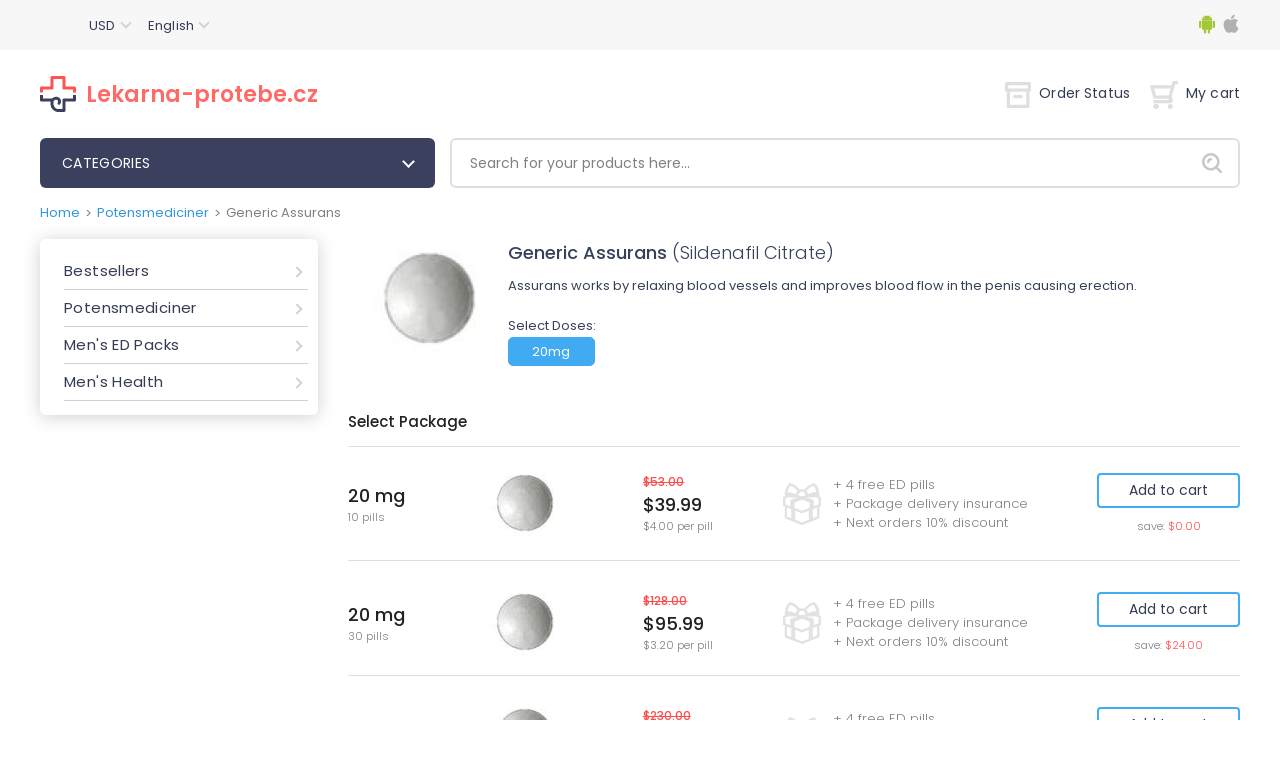

--- FILE ---
content_type: text/html; charset=utf-8
request_url: https://lekarna-protebe.cz/order-assuarans-online-en.html
body_size: 14239
content:
<!DOCTYPE html PUBLIC "-//W3C//DTD XHTML 1.0 Strict//EN" "http://www.w3.org/TR/xhtml1/DTD/xhtml1-strict.dtd">
<html xmlns="http://www.w3.org/1999/xhtml">
<head>
	<meta http-equiv="content-type" content="text/html; charset=utf-8" /> 
	<title>Generic Assurans (Sildenafil Citrate) - Potensmediciner  lekarnaprotebe.cz</title><meta name='description' content='Assurans works by relaxing blood vessels and improves blood flow in the penis causing erection.' /><meta name='keywords' content='20/mg, Sildenafil Citrate, Potensmediciner' /><!-- 0d31 -->	
<base href='https://lekarna-protebe.cz/templates/58/'/>
<link rel='icon' href='./images/favicon.png' type='ico'/>	<meta name="viewport" content="width=device-width, height=device-height, initial-scale=1.0, minimum-scale=1.0">
	<meta name="viewport" content="width=device-width, initial-scale=1.0, maximum-scale=1.0, user-scalable=0"/>
	<script type="text/javascript" src="./js/jquery-3.5.1.min.js"></script>
	<link rel="stylesheet" href="./css/bootstrap.min.css" type="text/css"/>
	<script src="https://stackpath.bootstrapcdn.com/bootstrap/4.5.0/js/bootstrap.min.js" integrity="sha384-OgVRvuATP1z7JjHLkuOU7Xw704+h835Lr+6QL9UvYjZE3Ipu6Tp75j7Bh/kR0JKI" crossorigin="anonymous"></script>
	<script type="text/javascript" src="../../js/quickSearch.js"></script>
	<script type="text/javascript" src="./js/main.js"></script>
	<link href="https://fonts.googleapis.com/css2?family=Poppins:wght@300;400;500;600&display=swap" rel="stylesheet">
	<link rel="stylesheet" href="./css/style.css" type="text/css"/>
	<link rel="stylesheet" href="./css/media.css" type="text/css"/>
	<link rel="stylesheet" href="./css/select.css" type="text/css"/>
	<script type="text/javascript" src="../../js/select.js"></script>
	<script type="text/javascript" src="../../js/main.js"></script>
</head>
<body>
<div id="wrapper">
	<div id="header" class="product">
	<div class="mobile-header">
		<div class="custom-container">
			<div class="row">
				<div class="col-md-12">
					<div class="mobile-top-info">
						<div class="menu-block">
							<button class="menu-button">
								<span class="menu-icon"></span>
							</button>
						</div>
						<div class="phones">
							<div class="support-phones">
								<img src="./images/phones/phone.png" alt="" style="" />							</div>
						</div>
						<div class="account-buttons">
							<div class="order-status"><a href="https://lekarna-protebe.cz/order.html"><img src="images/icons/orders.png" alt=""></a></div>
														<div class="my-cart"><a href="https://lekarna-protebe.cz/cart.html" class="cart-button"><img src="images/icons/cart.png" alt=""></a>
															</div>
						</div>
						<div class="categories-dialog">
							<div class="block" id="categories_list"><div class="categories-title">
	<div class="mobile-go-back"><div><span></span></div>Back</div>
	CATEGORIES</div>
<ul class="categories-list">
	<li class="category">
		<a href="https://www.lekarna-protebe.cz/medicine-products-bestsellers-en.html">Bestsellers</a>
	</li>
	<li class="category">
		<a href="https://www.lekarna-protebe.cz/medicine-products-potensmediciner-en.html">Potensmediciner</a>
	</li>
	<li class="category">
		<a href="https://www.lekarna-protebe.cz/medicine-products-mens-ed-packs-en.html">Men's ED Packs</a>
	</li>
	<li class="category">
		<a href="https://www.lekarna-protebe.cz/medicine-products-mens_health-en.html">Men's Health</a>
	</li>
</ul>
<script>
	$('.categories-title').click(function() {
		if ($('.categories-list').hasClass('opened')){
			$('.categories-list').removeClass('opened')
		}
		else{
			$('.categories-list').addClass('opened')
		}
	});
	$(document).mouseup(function(e)
	{
		let container = $(".categories-title");
		if (!container.is(e.target) && container.has(e.target).length === 0)
		{
			$('.categories-list').removeClass('opened')
		}
	});
</script></div>						</div>
						<div class="topbar-dialog">
							<div class="dialog-langs">
								<div class="header-dropdowns">
									<div class="block" id="tools_currencies"><div class="select-container">
	<select id="currencies_list" onchange="insertParam('cur', this.value.slice(this.value.length-3));" class="shop-select">
					<option title="./images/curr_space.png" value="https://lekarna-protebe.cz/order-assuarans-online-en.html?cur=USD"
			 selected="selected">
			USD			</option>
					<option title="./images/curr_space.png" value="https://lekarna-protebe.cz/order-assuarans-online-en.html?cur=EUR"
			>
			EUR			</option>
					<option title="./images/curr_space.png" value="https://lekarna-protebe.cz/order-assuarans-online-en.html?cur=CZK"
			>
			CZK			</option>
			</select>
</div></div>									<div class="block" id="tools_languages"><div class="select-container languages">
	<select id="languages_list" onchange="if(document.location.href.match(/search.html/g) !== null) { insertParam('lang', this.value.slice(this.value.length-2)); } else { document.location = this.value; }" class="shop-select">
					 <option title="./images/lang_option_cs.png" value="https://lekarna-protebe.cz/order-assurans-online-cs.html"
			  >Czech</option>
					 <option title="./images/lang_option_en.png" value="https://lekarna-protebe.cz/order-assuarans-online-en.html"
			  selected="selected">English</option>
			</select>
</div></div>								</div>
							</div>
							<div class="mobile-menu-list">
								<div class="mobile-categories"><a href="#" class="categories-link">Categories</a></div>
								<ul class="mobile-links">
									<li class="mobile-home">
										<a href="https://lekarna-protebe.cz/">Home</a>
									</li>
																		<li class="mobile-order-status">
										<a href="https://lekarna-protebe.cz/order.html">Order Status</a>
									</li>
									<li class="mobile-cart">
										<a class="mobile-cart-button" href="">My Cart</a>
									</li>
								</ul>
								<ul class="mobile-info-links">
									<li>
										<a href="https://lekarna-protebe.cz/contact_us.html">Contact Us</a>
									</li>
									<li>
										<a href="https://lekarna-protebe.cz/">About Us</a>
									</li>
									<li>
										<a href="https://lekarna-protebe.cz/testimonials.html">Testimonials</a>
									</li>
									<li>
										<a href="https://lekarna-protebe.cz/faq.html">FAQ</a>
									</li>
									<li>
										<a href="https://lekarna-protebe.cz/privacy_en.html">Our Policy</a>
									</li>
									<li>
										<a href="https://lekarna-protebe.cz/terms_and_conditions_en.html">Terms & Conditions</a>
									</li>
								</ul>
							</div>
						</div>
					</div>
				</div>
			</div>
		</div>
	</div>
	<div class="header-info">
		<div class="custom-container">
			<div class="row">
				<div class="col-lg-12">
					<div class="top-info">
						<div class="phones">
							<div class="support-phones">
								
							</div>
						</div>
						<div>
							
						</div>
						<div class="header-dropdowns">
							<div class="block" id="tools_currencies"><div class="select-container">
	<select id="currencies_list" onchange="insertParam('cur', this.value.slice(this.value.length-3));" class="shop-select">
					<option title="./images/curr_space.png" value="https://lekarna-protebe.cz/order-assuarans-online-en.html?cur=USD"
			 selected="selected">
			USD			</option>
					<option title="./images/curr_space.png" value="https://lekarna-protebe.cz/order-assuarans-online-en.html?cur=EUR"
			>
			EUR			</option>
					<option title="./images/curr_space.png" value="https://lekarna-protebe.cz/order-assuarans-online-en.html?cur=CZK"
			>
			CZK			</option>
			</select>
</div></div>							<div class="block" id="tools_languages"><div class="select-container languages">
	<select id="languages_list" onchange="if(document.location.href.match(/search.html/g) !== null) { insertParam('lang', this.value.slice(this.value.length-2)); } else { document.location = this.value; }" class="shop-select">
					 <option title="./images/lang_option_cs.png" value="https://lekarna-protebe.cz/order-assurans-online-cs.html"
			  >Czech</option>
					 <option title="./images/lang_option_en.png" value="https://lekarna-protebe.cz/order-assuarans-online-en.html"
			  selected="selected">English</option>
			</select>
</div></div>						</div>
						<div class="apps-links">
							<a href="/landing_page.html"><img src="images/icons/android-logo.svg" title="Android app" alt="Android app" width="18px" height="20px"></a>
							<a href="/landing_page.html"><img src="images/icons/apple-logo.svg" title="Apple app" alt="Apple app" width="18px" height="20px"></a>
						</div>
					</div>
				</div>
			</div>
		</div>
	</div>
	<div class="custom-container">
		<div class="row">
			<div class="col-lg-12">
				<div class="sub-header">
					<div class="site-logo">
						<a rel="nofollow" class="site-name-dect" href="https://lekarna-protebe.cz/"><img src="./images/site_logo.svg" alt=""/><div class="site-logo-text">Lekarna-protebe.cz</div>
						</a>
					</div>
					<div class="account-buttons">
						<div class="order-status"><a href="https://lekarna-protebe.cz/order.html"><img src="images/icons/order_status.svg" alt="">Order Status</a></div>
												<div class="my-cart mobile-hide">
							<a href="https://lekarna-protebe.cz/cart.html" class="cart-button"><img src="images/icons/my_cart.svg" alt="">My cart															</a>
							<div class="cart-container">
									<div class="mobile-cart-header">
										<div class="mobile-go-back"><div><span></span></div>Back</div>
										Shopping cart									</div>
																	<div class="no-cart-items">(There is no item in your shopping cart! )</div>
															</div>
						</div>
					</div>
				</div>
			</div>
		</div>
	</div>
	<div class="custom-container">
		<div class="row">
			<div class="col-lg-12">
				<div class="categories-panel">
					<div class="site-logo">
						<a rel="nofollow" class="site-name" href="https://lekarna-protebe.cz/">
							<img src="./images/site_logo.svg" alt="">
							<div class="site-logo-text-tabled">Lekarna-protebe.cz</div></a>
					</div>
					<div class="categories-dropdown"><div class="block" id="categories_list"><div class="categories-title">
	<div class="mobile-go-back"><div><span></span></div>Back</div>
	CATEGORIES</div>
<ul class="categories-list">
	<li class="category">
		<a href="https://www.lekarna-protebe.cz/medicine-products-bestsellers-en.html">Bestsellers</a>
	</li>
	<li class="category">
		<a href="https://www.lekarna-protebe.cz/medicine-products-potensmediciner-en.html">Potensmediciner</a>
	</li>
	<li class="category">
		<a href="https://www.lekarna-protebe.cz/medicine-products-mens-ed-packs-en.html">Men's ED Packs</a>
	</li>
	<li class="category">
		<a href="https://www.lekarna-protebe.cz/medicine-products-mens_health-en.html">Men's Health</a>
	</li>
</ul>
<script>
	$('.categories-title').click(function() {
		if ($('.categories-list').hasClass('opened')){
			$('.categories-list').removeClass('opened')
		}
		else{
			$('.categories-list').addClass('opened')
		}
	});
	$(document).mouseup(function(e)
	{
		let container = $(".categories-title");
		if (!container.is(e.target) && container.has(e.target).length === 0)
		{
			$('.categories-list').removeClass('opened')
		}
	});
</script></div></div>
					<div class="header-search">
						<div class="search-panel"><div class="block" id="static_sidebar_search"><div class="side_search">
		<form action="https://lekarna-protebe.cz/search.html">
			<input type="text" class="text" value="Search for your products here..." onfocus="if (this.value == 'Search for your products here...') {this.value = '';}" onblur="if(this.value == '') this.value = 'Search for your products here...';" name="key" />
				<div class="quickSearchBlock" style="display:none;">
			        <ul id="quickSearch"></ul>
			    </div>
			<button type="submit" class="bttn" value=""></button>
		</form>
</div>

<script type="text/javascript">
    // Run search after entering any key
$("#static_sidebar_search input[type='text']").keyup(function(e) {
        var key = e.keyCode;
        if ( key != 40 && key != 38 && key != 13 && key != 27) { // prevent list update from up/down arrows
            qiuckPillsSearch(["Persantine", "Prevacid", "Prilosec", "Microzide", "Norvasc", "Coversyl", "Lasix", "Beloc", "Toprol", "Tinidazole", "Hyzaar", "Cymbalta", "Plan B", "Betapace", "Ultram", "Celexa", "Zetia", "Mevacor", "Frumil", "Crestor", "Florinef", "Cardarone", "Diovan", "Macrobid", "Cozaar", "Anafranil", "Cardura", "Capoten", "Lopressor", "Calan", "Proscar", "Suhagra", "Flomax", "Avodart", "Zyban", "Robaxin", "Albuterol", "Soma", "Flovent Nasal Spray", "Avapro", "Alkeran", "Aldactone", "Actos", "Adalat", "Beclovent", "Atarax", "Inderal", "Altace", "Aceon", "Actonel", "Acomplia", "Plendil", "Tenormin", "Vasotec", "Desyrel", "Micronase", "Levitra Super Active", "Effexor", "Combivent", "Elavil", "Dramamine", "Zestoretic", "Zestril", "Coreg", "Catapres", "Lexapro", "Rebetol", "Combivir", "Pamelor", "Vytorin", "DDAVP", "Paxil", "Trimox", "Prograf", "Prozac", "Cardizem", "Amoxil", "Ampicillin", "Augmentin", "Bactrim", "Biaxin", "Remeron", "Myambutol", "Sinequan", "Zebeta", "Tofranil", "Minipress", "Moduretic", "Verampil", "Wellbutrin SR", "Lotrel", "Zoloft", "Aricept", "Propecia", "Famvir", "Chloromycetin", "Cipro", "Cleocin", "Doxycycline", "Benzac", "Benzoyl", "Differin", "Duricef", "Flagyl", "Floxin", "Ilosone", "Keflex", "Levaquin", "Epivir", "Valtrex", "Zovirax", "Diamox", "Alfacip", "Duphalac", "Lamictal", "Lotensin", "Sinemet", "Namenda", "Buspar", "Naltrexone", "Mirapex", "Topamax", "Mysoline", "Vitamin C", "Lanoxin", "ED Super Advanced Pack", "Feldene", "Relafen", "Zyloprim", "Deltasone", "ED Medium Pack", "Minomycin", "Suprax", "Sumycin", "Trecator-SC", "Sorbitrate", "Kemadrin", "Anaprox", "Elimite", "Naprosyn", "Acticin", "Dapsone", "Vantin", "Zithromax", "Aciphex", "Colospa", "Imodium", "Super ED Trial Pack", "Celebrex", "SleepWell", "Risperdal", "Maxolon", "Motilium", "Nexium", "Pepcid", "Protonix", "Reglan", "Zantac", "Aygestin", "Clomid", "Dostinex", "Detrol", "VPXL", "Valium", "ED Soft Medium Pack", "ED Advanced Pack", "Indocin", "Rogaine", "Stanozolol", "Hoodia", "Lioresal", "Atacand", "Arava", "Hytrin", "Zerit", "Oxytrol", "Mobic", "Provigil", "Requip", "Primaquine", "Testosterone Anadoil", "Valparin", "Motrin", "Strattera", "Sustiva", "Neurontin", "Retrovir", "Estrace", "Fosamax", "Ortho Tri-Cyclen", "Parlodel", "Ponstel", "Panadol", "Olanzapine", "Eldepryl", "Norpace", "Leukeran", "Zanaflex", "Lariam", "Premarin", "Zelnorm", "Female Viagra", "Amaryl", "Avandia", "Pulmicort", "Serevent Inhaler", "Singulair", "Zocor", "Fulvicin", "Allegra", "Astelin", "Atrovent", "Clarinex", "Claritin", "Periactin", "Phenergan", "Zyrtec", "Glucovance", "Glucophage", "Glucotrol", "Cytoxan", "Super P-Force", "Cefaclor", "Aralen", "Ceftin", "Hydrea", "Pravachol", "Vibramycin", "Eulexin", "Nolvadex", "Tadarise", "Cialis Jelly", "Viagra Professional (Sublingual)", "Antivert", "Lipitor", "Rulide", "Compazine", "Pilocarpine 4%", "Trental", "Noroxin", "Zyprexa", "Voltaren", "Verapamil", "Tritace", "Retin-A Cream", "Nootropil", "Accutane", "Methotrexate", "Caverta", "Tegopen", "Seroquel", "Symmetrel", "Theo-24 Cr", "Malegra", "Viagra", "Viagra Super Active", "Brand Cialis", "Kamagra Oral Jelly", "Sublingual Viagra", "Viagra Soft", "Glucophage SR", "Cialis", "Viagra Caps", "Zenegra", "Brand Viagra", "Dilantin", "Elocon", "Emulgel", "Finpecia", "Fincar", "Albenza", "Fluoxetine", "Kamagra", "Sildenafil Soft tabs", "V-Excel", "Daivonex", "Levitra", "ED Trial Pack", "Beclate Inhaler", "Seroflo Inhaler", "Nizagra soft tabs", "Cialis Soft", "Cialis Professional (Sublingual)", "Carafate", "Prednisone", "Kamagra Flavored", "Ativan", "Vicodin ES", "Tadacip", "Penisole", "Phentermine Herbal", "Asacol", "Cinnarizine", "Imitrex", "Piracetam", "Vitamin B12", "Trileptal", "Keppra", "Revatio", "Meridia", "Priligy", "Flunarizine", "Sibelium", "Depakote", "Urispas", "Tricor", "Brand Levitra", "Isoptin", "Diltiazem", "Temovate 0.05%", "Smok-ox", "Cialis Super Active", "Womenra", "Edegra", "Genegra", "Tadalis SX", "Forzest", "Cialia", "Vitria", "Silagra", "Kamagra Soft", "Kamagra Chewable", "Penegra", "Levitra Oral Jelly", "Apcalis SX", "Viagra Plus", "Yagara", "Tadalis SX Soft", "Kamagra Gold", "Allopurinol", "Apcalis SX Oral Jelly", "Antabuse", "Cytotec", "Advair Diskus", "Aristocort", "Flonase Nasal Spray", "Spiriva", "Ventolin", "Endep", "Abilify", "Zyvox", "Prandin", "Bactroban", "Lincocin", "Prednisolone", "Benemid", "Acetaminophen", "Analgin", "Imdur", "Lidocaine 5%", "Maxalt", "Synthroid", "Mexitil", "Nimotop", "Tylenol", "Voltarol", "Ovral", "Arimidex", "Danazol", "Alesse", "Levlen", "Mircette", "Duphaston", "Femara", "Gestanin", "Exelon", "Desogen", "Provera", "Xeloda", "Bupron SR", "Risnia", "S Citadep", "Venlor", "Glycomet", "Acivir", "Ciplox", "Erectalis", "Intagra", "Eriacta", "Vigora", "Lovegra", "Phexin", "Aldara", "Atorlip", "Rosuvastatin", "Lantus", "Cabgolin", "Duprost", "Dutas", "Finast", "Finax", "Brand Champix", "Suminat", "Voveran", "Voveran SR", "Obestat", "Riomont", "Sibustat", "Sibutrim", "Yasmin", "Fempro", "Fertomid", "Ginette 35", "Lynoral", "Ralista", "Ashwagandha", "Ashwafera", "Confido", "Diabecon", "Evecare", "Gasex", "Geriforte", "Hair Loss Cream", "Himplasia", "LIV.52", "Lukol", "Neem", "Pilex", "Reosto", "Rumalaya Fort", "Rumalaya", "Speman", "Tentex Forte", "Tentex Royal", "Vrikshamla", "Cloud Nine BigPRX", "Cloud Nine Body Detox", "Cloud Nine HGH", "Ginkgo Biloba", "Cloud Nine Regrowth +", "Cloud Nine Colon Detox", "Wondersleep", "Acai berry", "Acai berry energy boost", "Cloud Nine Acai berry", "Cloud Nine Hoodia 800", "Slimfast", "Brafix", "Naron cream", "Jesibi cream", "Weekend Prince", "Tamiflu", "Orlistat", "Man XXX", "Luvox", "Arcoxia", "Evista", "Imuran", "Mestinon", "Tegretol", "Bactroban Nasal Ointment", "Lozol", "Betagan", "Betoptic 0.25%", "Alphagan", "Kerlone", "Geodon", "Diflucan", "Casodex", "Ditropan", "Levothroid", "Brethine", "Lopid", "Brand Temovate", "Coumadin", "Plavix", "Procellix", "Purim", "Enhance 9", "Karela", "Abana", "Lasuna", "V-gel", "Ophthacare", "Himcolin", "LIV.52 drops", "Mentat", "Cystone", "Shuddha guggulu", "Menosan", "Ayurslim", "Septilin", "Brahmi", "Arjuna", "Herbolax", "Styplon", "Shallaki", "Rhinocort", "Rocaltrol", "Pyridium", "Phoslo", "Cycrin", "Clozaril", "Mellaril", "Loxitane", "Uroxatral", "Urso", "Cartia Xt", "Trandate", "Vermox", "Precose", "Aggrenox", "Neoral", "Lamprene", "Stromectol", "Asendin", "Maxaquin", "Avelox", "Azulfidine", "Revia", "Iressa", "Lithobid", "Xalatan 0.005%", "Reminyl", "Omnicef", "Ansaid", "Artane", "Baclofen", "Detrol La", "Breast Success", "Phenamax", "Toradol", "Calan Sr", "Declomycin", "Esidrix", "Uniphyl Cr", "Thorazine", "Toprol Xl", "Sinemet Cr", "Extenze Male", "Furacin", "Combipres", "Inderal La", "Isoptin Sr", "Theo-24 Sr", "Voltaren SR", "Wellbutrin", "Cephalexin", "Clonidine", "Paxil Cr", "Aciclovir", "Actigall", "Benadryl", "Benicar", "Haldol", "Keftab", "Lisinopril", "Effexor Xr", "Ditropan Xl", "Diovan hct", "Glucophage Xr", "Glucotrol Xl", "Serophene", "Purinethol", "Furoxone", "Furosemide", "Erythromycin", "Procardia", "Prometrium", "Proventil", "Prinivil", "Etodolac", "Viramune", "Eskalith", "Copegus", "Cordarone", "Decadron", "Meclizine", "Medrol", "Metformin", "Monoket", "Anacin", "Isordil", "Tagamet", "Terramycin", "Tetracycline", "Cataflam", "Ceclor CD", "Micardis", "Minocin", "Monopril", "Nitroglycerin", "Naprelan", "Nortriptyline", "Pentasa", "Pletal", "Calcium Carbonate", "Crixivan", "Danocrine", "Indinavir", "Rythmol", "Ticlid", "Viagra Jelly", "Dulcolax", "Fludac", "Skelaxin", "Starlix", "Zagam", "Zofran", "Accupril", "Ceclor", "Sandimmune", "Furadantin", "Epivir Hbv", "Triphala", "Ibuprofen", "Levitra Professional", "Female Cialis", "Cialis Black", "Super Hard ON", "Kamagra Effervescent", "Viagra Gold - Vigour", "Levitra with Dapoxetine", "Levitra Soft", "Red Viagra", "Stendra", "Malegra DXT", "Parafon Forte ", "Kamagra Polo", "Malegra FXT", "Tadapox", "Tiova Rotacap", "Assurans", "Sildalis", "Silvitra", "Bimatoprost 0.03%", "Cialis Daily", "Kamagra L Cream 2 %", "Vega H Cream 2%", "Cialis Flavored", "Megalis", "Tadora ", "Tadalafil Black", "Sildenafil Gold", "Herbal Extra Power", "Herbal Max Gun Power", "Herbal Penylarge", "Herbal Extra Slim", "VP-GL", "Ziagen", "Seromycin ", "Rheumatrex ", "Renagel", "Principen", "Oxsoralen", "Norvir", "Norlutate", "Demadex ", "Volmax ", "Isordil Sublingual", "Hard On Oral Jelly", "Cyklokapron ", "Colofac ", "Colcrys ", "CellCept ", "Bystolic", "Super Avana ", "Super Kamagra", "Extra Super Avana ", "Green Coffee ", "Garcinia Cambogia", "Raspberry Ketone ", "African Mango", "Super Pack", "Professional Pack-20", "Soft Pack-20", "Super Active Pack-20", "Viagra Pack-30", "Levitra Pack-30", "Cialis Pack-30", "Cialis Strong Pack-30", "Viagra Strong Pack-20", "Cialis Light Pack-30", "Women Pack-20", "Weekend Pack", "Kamagra Pack-15", "Super Light Pack-30", "Jelly Pack-15", "Professional Pack-40", "Soft Pack-40", "Super Active Pack-40", "Viagra Pack-60", "Viagra Pack-90", "Levitra Pack-60", "Levitra Pack-90", "Cialis Pack-60", "Cialis Pack-90", "Cialis Strong Pack-60", "Viagra Strong Pack-40", "Cialis Light Pack-60", "Cialis Light Pack-90", "Women Pack-40", "Kamagra Pack-30", "Jelly Pack-30", "Super Light Pack-60", "Super Light Pack-90", "Super Strong Pack", "Hard & Large Pack", "Viagra Flavored", "Man UP", "Man XL", "VigRX Plus_", "Viagra with Dapoxetine", "Lida Daidaihua", "Acyclovir cream 5%", "Formoflo", "Novosil", "Zero Nicotine", "Manforce", "Chlorogen 800", "Super Force Jelly", "Flibanserin", "Tadalift", "Daklinza", "Harvoni", "Sovaldi", "Zero Nicotine Patch", "Zudena", "Depforce", "Sexforce", "Tadalia", "Celexa S", "VigRX Pl", "VigRX Plus", "VigRX", "Combimist L Inhaler", "Ventolin pills", "Ventolin Inhaler", "Kamagra Oral Jelly Vol-1", "Kamagra Oral Jelly Vol-2", "Brand Retino-A Cream", "Retin-A Gel", "Tastylia", "Bimat + Applicators", "Careprost + Applicators", "Careprost", "Lumigan + Applicators", "Lumigan", "Virility pills", "ProSolution", "Volume Pills", "Testosterone Booster", "Human Growth Agent", "Semenax", "Zerofat-A", "ProVestra", "Virility Patch RX", "Breast Success Cream", "ProSolution Gel", "Slimonil Men", "Amalaki", "GenF20 Plus", "Cenmox", "Generic Testpack Mini-VCL", "Generic Testpack XXL-VCL", "Generic Testpack L-VCL", "Generic Testpack S-VCL", "Original Testpack Mini-VCL", "Original Testpack L-VC", "Original Testpack L-VL", "Original Testpack XXL-VCL", "Original Testpack L-VCL", "Original Testpack S-VCL", "Lady Era", "Brand Viagra Bottled", "Hiforce ODS", "Alavert", "Aleve", "Amitriptyline", "Betnovate", "Bupropion", "Cefixime", "Citalopram", "Cleocin Gel", "Colchicine", "Dapoxetine", "Diclofenac", "Diclofenac Gel", "Emsam", "Entocort", "Eurax", "FML Forte", "Hydrochlorothiazide", "InnoPran XL", "Januvia", "Lithium", "Metoclopramide", "Paroxetine", "Prazosin", "Propranolol", "Quibron-T", "Ranitidine", "Roxithromycin", "Sublingual Cialis", "Torsemide", "Tretinoin Cream", "Tulasi", "Zaditor", "Minocycline", "Top Avana", "Brand Levitra Bottled", "Brand Cialis Bottled", "Femcare", "Proair Inhaler", "Tiova Inhaler", "Symbicort (Powder Form)", "Cenforce", "Kaletra", "ED Pack 30", "test23", "Brand Premarin", "FML Drops", "Plaquenil", "Barilup", "Barikind", "Barinat", "Fapivir", "Molnunat"]);
        }
});
    // hide quick search menu after clicking in any place
    $( document.body ).click(function() {
        $('#quickSearch').html('');
        $('.quickSearchBlock').hide();
    });
</script></div></div>
						<input type="submit" class="bttn mobile-search" value="" />
					</div>
				</div>
			</div>
		</div>
	</div>
		<div id="header_bottom" style="display: none">
		<div class="separator"></div>
		<div class="block" id="tools_letter"><div class="alphabet">
<span style="font-size:12px; font-weight: bold; float: left; line-height: 15px; margin-right: 10px; color: #646363;">Search by name:</span>
	<div class="alphabet_bg">
			
		 
			<a rel="nofollow" class="active" href="https://lekarna-protebe.cz/letter.html?l=A">A</a>
		 
		
			
		 
			<a rel="nofollow" class="active" href="https://lekarna-protebe.cz/letter.html?l=B">B</a>
		 
		
			
		 
			<a rel="nofollow" class="active" href="https://lekarna-protebe.cz/letter.html?l=C">C</a>
		 
		
			
		 
			<a rel="nofollow" class="active" href="https://lekarna-protebe.cz/letter.html?l=D">D</a>
		 
		
			
		 
			<a rel="nofollow" class="active" href="https://lekarna-protebe.cz/letter.html?l=E">E</a>
		 
		
			
		 
			<a rel="nofollow" class="active" href="https://lekarna-protebe.cz/letter.html?l=F">F</a>
		 
		
			
		 
			<a rel="nofollow" class="active" href="https://lekarna-protebe.cz/letter.html?l=G">G</a>
		 
		
			
		 
			<a rel="nofollow" class="active" href="https://lekarna-protebe.cz/letter.html?l=H">H</a>
		 
		
			
		 
			<a rel="nofollow" class="active" href="https://lekarna-protebe.cz/letter.html?l=I">I</a>
		 
		
			
		 
			<a rel="nofollow" class="active" href="https://lekarna-protebe.cz/letter.html?l=J">J</a>
		 
		
			
		 
			<a rel="nofollow" class="active" href="https://lekarna-protebe.cz/letter.html?l=K">K</a>
		 
		
			
		 
			<a rel="nofollow" class="active" href="https://lekarna-protebe.cz/letter.html?l=L">L</a>
		 
		
			
		 
			<a rel="nofollow" class="active" href="https://lekarna-protebe.cz/letter.html?l=M">M</a>
		 
		
			
		 
			<a rel="nofollow" class="active" href="https://lekarna-protebe.cz/letter.html?l=N">N</a>
		 
		
			
		 
			<a rel="nofollow" class="active" href="https://lekarna-protebe.cz/letter.html?l=O">O</a>
		 
		
			
		 
			<a rel="nofollow" class="active" href="https://lekarna-protebe.cz/letter.html?l=P">P</a>
		 
		
			
		 
			<a rel="nofollow" class="active" href="https://lekarna-protebe.cz/letter.html?l=R">R</a>
		 
		
			
		 
			<a rel="nofollow" class="active" href="https://lekarna-protebe.cz/letter.html?l=S">S</a>
		 
		
			
		 
			<a rel="nofollow" class="active" href="https://lekarna-protebe.cz/letter.html?l=T">T</a>
		 
		
			
		 
			<a rel="nofollow" class="active" href="https://lekarna-protebe.cz/letter.html?l=U">U</a>
		 
		
			
		 
			<a rel="nofollow" class="active" href="https://lekarna-protebe.cz/letter.html?l=V">V</a>
		 
		
			
		 
			<a rel="nofollow" class="active" href="https://lekarna-protebe.cz/letter.html?l=W">W</a>
		 
		
			
		 
			<a rel="nofollow" class="active" href="https://lekarna-protebe.cz/letter.html?l=X">X</a>
		 
		
			
		 
			<a rel="nofollow" class="active" href="https://lekarna-protebe.cz/letter.html?l=Y">Y</a>
		 
		
			
		 
			<a rel="nofollow" class="active" href="https://lekarna-protebe.cz/letter.html?l=Z">Z</a>
		 
		
		</div>
</div></div>		<div class="clear"></div>
	</div>
			<div class="custom-container">
		<div class="row">
			<div class="col-lg-12">
				<div class="breadcrumbs-bg">
					<div class="wrapper">
						<div id='header_breadcrumb' class='breadcrumbs'><a href='https://lekarna-protebe.cz/'>Home</a> > <a href='https://lekarna-protebe.cz/medicine-products-potensmediciner-en.html'>Potensmediciner</a> > <span>Generic Assurans</span></div>					</div>
				</div>
			</div>
		</div>
	</div>
		<div id="overlay"></div>
</div>
<script>
	$(document).ready( function () {
		let title = document.querySelector('.site-logo-text-tabled');
		let dectTitle = document.querySelector('.site-logo-text');
		let arr = title.innerHTML.split(' ');
		arr[0] = '<span>' + arr[0] + '</span>';
		title.innerHTML = arr.join(' ');
		dectTitle.innerHTML = arr.join(' ');
		$('.menu-button').click(function(e) {
			$(this).parents('.mobile-top-info').toggleClass('active');
			$('#overlay').toggleClass('active');
		});
		$('.categories-link').click(function (e) {
			e.preventDefault();
			$('.mobile-top-info').removeClass('active');
			$('.categories-dialog').addClass('active');
		});
		$('.cart-button').click(function (e) {
			e.preventDefault();
			$('.cart-container').toggleClass('active');
		});
		$('.mobile-search').click(function (e){
			e.preventDefault();
			$(this).parent().addClass('active');
		})
		$('.mobile-go-back').click(function () {
			hideMenu();
		})
		$('.mobile-cart-button').click(function (e) {
			e.preventDefault();
			$('.mobile-top-info').removeClass('active');
			$('.cart-container').addClass('active');
		})
		if (window.innerWidth >= 768) {
			$('body').removeClass('mobile');
		} else{
			$('body').addClass('mobile');
		}
	});
	$(document).mouseup(function(e)
	{
		let container = $(".topbar-dialog, .menu-button, .cart-container, .cart-button, .search-panel");
		if (!container.is(e.target) && container.has(e.target).length === 0)
		{
			hideMenu();
		}
	});
	$(document).keyup(function(e) {
		if (e.keyCode === 27) hideMenu();
	});

	function hideMenu() {
		$('.mobile-top-info, #overlay, .categories-dialog, .cart-container, .header-search').removeClass('active');
	}

	$( window ).resize(function() {
		if (window.innerWidth >= 768) {
			$('body').removeClass('mobile');
			hideMenu();
		} else{
			$('body').addClass('mobile');
		}
	});
</script>
			<div id="middle">
		<div class="sidebar sl" style="display: none">
			<div class="slot">

				<div class="block" id="static_sidebar_payment_systems"><div class="paiment_list">
	<div class="paiment_list_head">
		<table>
			<tr>
				<td class="paiment_list_title">
					Payment Methods				</td>
			</tr>
		</table>
	</div>
	<div class="paiment_list_content" style="text-align:center;">
		<img class="credit_cart" src="./images/payment_systems/visa.gif" alt="" height="25px;"/>
		<img class="credit_cart" src="./images/payment_systems/master_card.gif" alt="" height="25px;"/>
		<img class="credit_cart" src="./images/payment_systems/ach.gif" alt="" height="25px;"/>
	</div>
</div>

</div>				<div class="block" id="tools_shipping_banner">	<div id="shipping_option">
	<div class="paiment_shipping_head">
		<div id="news_title">Shipping Option</div>
	</div>
		<div class="widg_shipping">

		</div>
	</div></div>							</div>
		</div>
		<div id="container">
			<div id="content">
				<div class="custom-container products-page">
	<div class="row">
		<div class="col-lg-3 d-none d-lg-block">
			<div class="block" id="categories_list"><div class="categories-title">
	<div class="mobile-go-back"><div><span></span></div>Back</div>
	CATEGORIES</div>
<ul class="categories-list">
	<li class="category">
		<a href="https://www.lekarna-protebe.cz/medicine-products-bestsellers-en.html">Bestsellers</a>
	</li>
	<li class="category">
		<a href="https://www.lekarna-protebe.cz/medicine-products-potensmediciner-en.html">Potensmediciner</a>
	</li>
	<li class="category">
		<a href="https://www.lekarna-protebe.cz/medicine-products-mens-ed-packs-en.html">Men's ED Packs</a>
	</li>
	<li class="category">
		<a href="https://www.lekarna-protebe.cz/medicine-products-mens_health-en.html">Men's Health</a>
	</li>
</ul>
<script>
	$('.categories-title').click(function() {
		if ($('.categories-list').hasClass('opened')){
			$('.categories-list').removeClass('opened')
		}
		else{
			$('.categories-list').addClass('opened')
		}
	});
	$(document).mouseup(function(e)
	{
		let container = $(".categories-title");
		if (!container.is(e.target) && container.has(e.target).length === 0)
		{
			$('.categories-list').removeClass('opened')
		}
	});
</script></div>		</div>
		<div class="col-lg-9 col-md-12 categories-margin">
			<div class="product_info">
				<div class="product-header">
					<div class="pic_side"><img src="https://lekarna-protebe.cz/content/160x120/assurans.jpg" alt="Assurans" title="Assurans"/></div>
					<div class="product_descr">
						<div class="product-descr-title">Generic Assurans <span>(Sildenafil Citrate)</span>
													</div>
						<p>Assurans works by relaxing blood vessels and improves blood flow in the penis causing erection.</p>
						<div class="package-doses-row">
							<span class="title-doses">Select Doses:</span>
							<div class="package-doses-list">
																																<a href="#" id="package_table1">20mg</a>
																							</div>
						</div>
					</div>
				</div>
				<div class="packages-header">Select Package</div>

																		<div class="package_table1 product_table">

															<div class="package-row">
									<div class="package-dosage-size order-md-1">
																					<div class="package-pill-dose">
												20												mg											</div>
																				<div class="package-pill-type">
											10											pills										</div>
									</div>
									<div class="package-bonus order-md-4"><div class="our-bonus">
			+ 4 free ED pills<br/>
			+ Package delivery insurance<br/>
	+ Next orders 10% discount</div></div>
									<div class="order-md-2 package-pill-image ">
										<img src="https://lekarna-protebe.cz/content/100x75/assurans.jpg" alt="Assurans" title="Assurans"/>
									</div>
									<div class="package-current-price order-md-3">
																				<span class="package-old-price">$53.00</span>
																				$39.99										<span class="package-pill-price">
											$4.00											per											pill										</span>
									</div>
									<div class="add-to-cart-package order-md-5">
										<a class="add-to-cart-btn" href="https://lekarna-protebe.cz/cart.html?p=07716060" title="Add to cart">Add to cart</a>
										<a class="add-to-cart-mobile-btn"href="https://lekarna-protebe.cz/cart.html?p=07716060" title="Add to cart"></a>
										<div class="package-save">
											<span class="dose-type">save:</span>
											<span class="pill-save">$0.00</span>
										</div>
									</div>
								</div>

															<div class="package-row">
									<div class="package-dosage-size order-md-1">
																					<div class="package-pill-dose">
												20												mg											</div>
																				<div class="package-pill-type">
											30											pills										</div>
									</div>
									<div class="package-bonus order-md-4"><div class="our-bonus">
			+ 4 free ED pills<br/>
			+ Package delivery insurance<br/>
	+ Next orders 10% discount</div></div>
									<div class="order-md-2 package-pill-image ">
										<img src="https://lekarna-protebe.cz/content/100x75/assurans.jpg" alt="Assurans" title="Assurans"/>
									</div>
									<div class="package-current-price order-md-3">
																				<span class="package-old-price">$128.00</span>
																				$95.99										<span class="package-pill-price">
											$3.20											per											pill										</span>
									</div>
									<div class="add-to-cart-package order-md-5">
										<a class="add-to-cart-btn" href="https://lekarna-protebe.cz/cart.html?p=07715786" title="Add to cart">Add to cart</a>
										<a class="add-to-cart-mobile-btn"href="https://lekarna-protebe.cz/cart.html?p=07715786" title="Add to cart"></a>
										<div class="package-save">
											<span class="dose-type">save:</span>
											<span class="pill-save">$24.00</span>
										</div>
									</div>
								</div>

															<div class="package-row">
									<div class="package-dosage-size order-md-1">
																					<div class="package-pill-dose">
												20												mg											</div>
																				<div class="package-pill-type">
											60											pills										</div>
									</div>
									<div class="package-bonus order-md-4"><div class="our-bonus">
			+ 4 free ED pills<br/>
			+ Package delivery insurance<br/>
	+ Next orders 10% discount</div></div>
									<div class="order-md-2 package-pill-image ">
										<img src="https://lekarna-protebe.cz/content/100x75/assurans.jpg" alt="Assurans" title="Assurans"/>
									</div>
									<div class="package-current-price order-md-3">
																				<span class="package-old-price">$230.00</span>
																				$172.99										<span class="package-pill-price">
											$2.88											per											pill										</span>
									</div>
									<div class="add-to-cart-package order-md-5">
										<a class="add-to-cart-btn" href="https://lekarna-protebe.cz/cart.html?p=07715787" title="Add to cart">Add to cart</a>
										<a class="add-to-cart-mobile-btn"href="https://lekarna-protebe.cz/cart.html?p=07715787" title="Add to cart"></a>
										<div class="package-save">
											<span class="dose-type">save:</span>
											<span class="pill-save">$67.20</span>
										</div>
									</div>
								</div>

															<div class="package-row">
									<div class="package-dosage-size order-md-1">
																					<div class="package-pill-dose">
												20												mg											</div>
																				<div class="package-pill-type">
											90											pills										</div>
									</div>
									<div class="package-bonus order-md-4"><div class="our-bonus">
			+ 10 free ED pills<br/>
				+ Free standard airmail service<br/>
		+ Package delivery insurance<br/>
	+ Next orders 10% discount</div></div>
									<div class="order-md-2 package-pill-image ">
										<img src="https://lekarna-protebe.cz/content/100x75/assurans.jpg" alt="Assurans" title="Assurans"/>
									</div>
									<div class="package-current-price order-md-3">
																				<span class="package-old-price">$310.00</span>
																				$232.99										<span class="package-pill-price">
											$2.59											per											pill										</span>
									</div>
									<div class="add-to-cart-package order-md-5">
										<a class="add-to-cart-btn" href="https://lekarna-protebe.cz/cart.html?p=07715788" title="Add to cart">Add to cart</a>
										<a class="add-to-cart-mobile-btn"href="https://lekarna-protebe.cz/cart.html?p=07715788" title="Add to cart"></a>
										<div class="package-save">
											<span class="dose-type">save:</span>
											<span class="pill-save">$126.90</span>
										</div>
									</div>
								</div>

															<div class="package-row">
									<div class="package-dosage-size order-md-1">
																					<div class="package-pill-dose">
												20												mg											</div>
																				<div class="package-pill-type">
											120											pills										</div>
									</div>
									<div class="package-bonus order-md-4"><div class="our-bonus">
			+ 10 free ED pills<br/>
				+ Free standard airmail service<br/>
		+ Package delivery insurance<br/>
	+ Next orders 10% discount</div></div>
									<div class="order-md-2 package-pill-image best_sales">
										<img src="https://lekarna-protebe.cz/content/100x75/assurans.jpg" alt="Assurans" title="Assurans"/>
									</div>
									<div class="package-current-price order-md-3">
																				<span class="package-old-price">$372.00</span>
																				$279.99										<span class="package-pill-price">
											$2.33											per											pill										</span>
									</div>
									<div class="add-to-cart-package order-md-5">
										<a class="add-to-cart-btn" href="https://lekarna-protebe.cz/cart.html?p=07715789" title="Add to cart">Add to cart</a>
										<a class="add-to-cart-mobile-btn"href="https://lekarna-protebe.cz/cart.html?p=07715789" title="Add to cart"></a>
										<div class="package-save">
											<span class="dose-type">save:</span>
											<span class="pill-save">$200.40</span>
										</div>
									</div>
								</div>

													</div>
									
					<div class="product-descr">
						<div class="product-description-title">
							<a href="#" id="p1" class="active">Product Description</a>
							
							<a href="#" id="p3">Package</a>
						</div>
						<div id="c_p1" class="product-descr-block description-block active">
							Common use<br /><br/>Assurans is medication used for treatment of pulmonary hypertension (an increase in blood pressure in the pulmonary artery, pulmonary vein, or pulmonary capillaries, together known as the lung vasculature, leading to shortness of breath, dizziness, fainting, and other symptoms)in order to improve exercise ability. The drug relaxes blood vessels which are able to transfer more blood and oxygen reducing pulmonary blood pressure. Its active substance is sildenafil, the same as in Viagra. That is why Assurans can be used in treatment of men's health.<br /><br/><br /><br/>Dosage and direction<br /><br/>Take one Assurans tablet of 20 mg three times a day with or without food. Each dose should be divided by 4-6 hours. Regular intakes of the medication separated by equal time periods are preferable.<br /><br/><br /><br/>Precautions<br /><br/>Before to take Assurans notify your doctor if you have in your history such diseases as heart attack, stroke, irregular heartbeat, or chest pain (angina), high or low blood pressure, blood vessel disorders, problems with blood circulation, retinitis pigmentosa, disease of liver or kidney, deformation of the penis, sickle cell anemia, porphyria or cancer of the blood cells or bone marrow, stomach ulcers or stomach bleeding. Pulmonary vasodilators as Assurans may significantly worsen the cardiovascular status of patients with pulmonary veno-occlusive disease.<br /><br/><br /><br/>Contraindications<br /><br/>Assurans is contraindicated in children younger than 12 y.o., in patients who are taking any medications which contain organic nitrates and ones how are hypersensitive to the medication and its components.<br /><br/><br /><br/>Possible side effect<br /><br/>Assurans is mostly well tolerated but side effects may occur as fever, flushing, headache, muscle aches, nasal infection, nosebleeds, shortness of breath, sleeplessness, sinus infection, upset stomach. In case of serious and persisting adverse effects call your doctor as you may need immediate medical help.<br /><br/><br /><br/>Drug interaction<br /><br/>Assurans should not be co-administered with any drugs which contain sildenafil (Viagra, Kamagra), organic nitrates, antifungal drugs such as ketoconazole and itraconazole Ritonavir (an anti-HIV drug). Inform your doctor about all medications and herbal products you are taking and especially about alpha-blockers such as doxazosin, barbiturates, Bosentan, Carbamazepine, Rifabutin, Rifampin, Phenytoin, vitamin K antagonists as correction of your Assurans dose may be needed.<br /><br/><br /><br/>Missed Dose<br /><br/>If you missed a dose take it as soon as you remember, if it is almost time of your next dose just skip it and return to your regular schedule. Do not try to make up the missed dose by taking two doses at once.<br /><br/><br /><br/>Overdose<br /><br/>Symptoms of overdose are similar to those seen at lower doses but rates and severities are increased. If you suppose that took too much of this medication you should seek for immediate medical help.<br /><br/><br /><br/>Storage<br /><br/>Store at room temperature between 15-30 C (59-86 F) away from children, pets, moisture and sunlight.<br /><br/><br /><br/>Disclaimer<br /><br/>We provide only general information about medications which does not cover all directions, possible drug integrations, or precautions. Information at the site cannot be used for self-treatment and self-diagnosis. Any specific instructions for a particular patient should be agreed with your health care adviser or doctor in charge of the case. We disclaim reliability of this information and mistakes it could contain. We are not responsible for any direct, indirect, special or other indirect damage as a result of any use of the information on this site and also for consequences of self-treatment.						</div>
						<div id="c_p2" class="product-descr-block">
							    <div class="noTesti">There is no review for this product at the moment, but you can be the first to add or you can read more in Testimonials Page about related products.</div>
						</div>
						<div id="c_p3" class="product-descr-block">
							<div class="package-example">
								<div class="delivery-view">
									<div class="delivery-title">
										Package Example
									</div>
									<div class="package-view">
										<div class="example-view">
											<img alt="" src="./images/package/front.png"/>
											<div class="view-description">Front View</div>
										</div>
										<div class="example-view">
											<img alt="" src="./images/package/side.png"/>
											<div class="view-description">Side View</div>
										</div>
										<div class="example-view">
											<img alt="" src="./images/package/back.png"/>
											<div class="view-description">Back View</div>
										</div>
									</div>
								</div>
								<div class="delivery-desccription">
									Your order will be packed safe and secure and dispatched within 24 hours. This is exactly how your parcel will look like (pictures of a real shipping item). It has a size and a look of a regular private letter (9.4x4.3x0.3 inches or 24x11x0.7cm) and it does not disclose its contents								</div>
							</div>
							<div class="info-shipping">
								<table class="shedule-tbl">
    <tr class="shedule-tbl-header">
        <td height="36" width="132">Country</td>
        <td>Shipping method</td>
        <td>Delivery time</td>
        <td>Price</td>
        <td>&nbsp;</td>
    </tr>
            <tr>
                <td class="hide-column">
                        <img alt="" src="https://lekarna-protebe.cz/image.php?item=flag&template=58" />
                    </td>
                <td height="55" class="shedule-del"><img alt="" src="./images/shipping/airmail_service-mini.png"/> <span>Delivery</span></td>
        <td>14-21 days</td>
        <td>10$</td>
        <td>Tracking# available in 4 days</td>
    </tr>
        <tr>
                <td height="55" class="shedule-del"><img alt="" src="./images/shipping/trackable_service-mini.png"/> <span>Delivery</span></td>
        <td>9-14 days</td>
        <td>30$</td>
        <td>Tracking# available in 2 days</td>
    </tr>
    </table>

<div class="ourbonus-block">
    <ul>
        <li>Shipping worldwide</li>
        <li>Confidentiality and anonymity guarantee</li>
        <li>Safe and secure</li>
    </ul>
    <ul>
        <li>Discrete looking packages</li>
        <li>Dispatch orders within 24 hours</li>
        <li>100% success delivery</li>
    </ul>
</div>							</div>
						</div>
					</div>
				</div>
		</div>
	</div>
</div>				<div class="seo_index">
									</div>
			</div>
		</div>
		<div class="sidebar sr" style="display: none">
			<div class="slot">
				<div class="block" id="testimonials_list"><div class="noTesti">There is no review for this product at the moment, but you can be the first to add or you can read more in Testimonials Page about related products.</div>
</div>				<div class="block" id="static_decor_sidebar_package_image"><div class="decor">
	<a href="https://lekarna-protebe.cz/medicine-products-mens-ed-packs-en.html">
		<span>TRY OUR ED PACK</span>
		<img src="./images/decor/ed-packs.png" alt=""/>
	</a>
</div></div>				<div class="block" id="tools_social_bookmark">
<div class="title_bookmark">
	<div id="soc_bookmark">Social bookmarks:</div>
</div>
<div class="widg_bookmark">

<script type="text/javascript">
<!--  
	
	$c = '%3Ca+href%3D%22https%3A%2F%2Flekarna-protebe.cz%2Forder-assuarans-online-en.html%22%3E+-+https%3A%2F%2Flekarna-protebe.cz%2Forder-assuarans-online-en.html%3C%2Fa%3E+%28%3Ca+href%3D%22https%3A%2F%2Flekarna-protebe.cz%2Forder-assuarans-online-en.html%22%3Ehttps%3A%2F%2Flekarna-protebe.cz%2Forder-assuarans-online-en.html%3C%2Fa%3E%29';

	 

document.write('<div class="bookmark_ico"><a rel="nofollow" target="_blank" href="http://www.facebook.com/sharer.php?u=https://lekarna-protebe.cz/order-assuarans-online-en.html&amp;t= - https://lekarna-protebe.cz/order-assuarans-online-en.html"><img src="./images/social_bookmark/facebook.gif" width="24" height="24" alt="facebook" title="facebook"/></a></div>');		
document.write('<div class="bookmark_ico"><a rel="nofollow" target="_blank" href="http://www.twitter.com/home?status= - https://lekarna-protebe.cz/order-assuarans-online-en.html"><img src="./images/social_bookmark/twitter.gif" width="24" height="24" alt="twitter" title="twitter"/></a></div>');
document.write('<div class="bookmark_ico"><a rel="nofollow" target="_blank" href="http://www.digg.com/submit?phase=2&url=https://lekarna-protebe.cz/order-assuarans-online-en.html&amp;title= - https://lekarna-protebe.cz/order-assuarans-online-en.html"><img src="./images/social_bookmark/digg.gif" width="24" height="24" alt="digg" title="digg"/></a></div>');
document.write('<div class="bookmark_ico"><a rel="nofollow" target="_blank" href="http://buzz.yahoo.com/buzz?targetUrl=https://lekarna-protebe.cz/order-assuarans-online-en.html"><img src="./images/social_bookmark/ybuzz.gif" width="24" height="24" alt="ybuzz" title="ybuzz"/></a></div>');
document.write('<div class="bookmark_ico"><a rel="nofollow" target="_blank" href="http://www.google.com/bookmarks/mark?op=add&amp;bkmk=https://lekarna-protebe.cz/order-assuarans-online-en.html&amp;title= - https://lekarna-protebe.cz/order-assuarans-online-en.html"><img src="./images/social_bookmark/google.gif" width="24" height="24" alt="google" title="google"/></a></div>');
document.write('<div class="bookmark_ico"><a rel="nofollow" target="_blank" href="http://www.stumbleupon.com/submit?url=https://lekarna-protebe.cz/order-assuarans-online-en.html&amp;title= - https://lekarna-protebe.cz/order-assuarans-online-en.html"><img src="./images/social_bookmark/stumble.gif" width="24" height="24" alt="stumble" title="stumble"/></a></div>');
document.write('<div class="bookmark_ico"><a rel="nofollow" target="_blank" href="http://del.icio.us/post?url=https://lekarna-protebe.cz/order-assuarans-online-en.html&amp;title= - https://lekarna-protebe.cz/order-assuarans-online-en.html"><img src="./images/social_bookmark/delicious.gif" width="24" height="24" alt="delicious" title="delicious"/></a></div>');
document.write('<div class="bookmark_ico"><a rel="nofollow" target="_blank" href="http://friendfeed.com/?url=https://lekarna-protebe.cz/order-assuarans-online-en.html&amp;t= https://lekarna-protebe.cz/order-assuarans-online-en.html"><img src="./images/social_bookmark/friendfeed.jpg" width="24" height="24" alt="friendfeed" title="friendfeed"/></a></div>');
document.write('<div class="bookmark_ico"><a rel="nofollow" target="_blank" href="http://www.slashdot.org/bookmark.pl?url=https://lekarna-protebe.cz/order-assuarans-online-en.html&amp;t= https://lekarna-protebe.cz/order-assuarans-online-en.html"><img src="./images/social_bookmark/slashdot.gif" width="24" height="24" alt="slashdot" title="slashdot"/></a></div>');



-->
</script>
</div>
</div>				<div class="block" id="news_list">		<div class="title_news_side">
			<div id="news_title">News</div> 
		</div>
		<div class="content_news_side">
					<div class="widg_news">
				<span class="news_caption">US officially leaves World Health Organization</span>
				<div class="news_content">
					Trump ordered the withdrawal a year ago, accusing the UN agency of failing to adopt reforms and mishandling ...				</div>
			</div>
					<div class="widg_news">
				<span class="news_caption">Streeting says NHS 'falling short' on autism and ADHD</span>
				<div class="news_content">
					Wes Streeting said he was "very worried" about the issue of rising demand for services.				</div>
			</div>
					<div class="widg_news">
				<span class="news_caption">A bleak midwinter as care continues in the corridors</span>
				<div class="news_content">
					BBC London's political editor visits two east London hospitals as winter pressures continue to mount.				</div>
			</div>
					<div class="widg_news">
				<span class="news_caption">Maternity services rated inadequate at two hospitals</span>
				<div class="news_content">
					The CQC finds that only minimal improvements have been made at two NHS hospitals.				</div>
			</div>
				</div>
</div>				<div class="block" id="static_sidebar_bookmark">		<div class="banner_block2">
		<a rel="nofollow" href="#" onclick="return makeBookmark()">Bookmark</a>
	</div>
</div>				<div class="block" id="static_sidebar_sitemap"><div class="sitemap_link"><img src="./images/ico_sitemap.gif" width="13" height="11" alt="" /><a href="https://lekarna-protebe.cz/sitemap.html">Sitemap</a></div>
</div>				<div class="block" id="static_sidebar_subscribe_news"><div class="sitemap_link"><img src="images/envelope.png" alt=""/><a rel="nofollow" href="https://lekarna-protebe.cz/subscribe.html"> Subscribe to the news</a></div>
</div>			</div>
		</div>
		<div class="clear"></div>
	</div>
</div>
		
			<img style="position: absolute;" src="https://lekarna-protebe.cz/counter.php?a=46647&p=771&r=" width="1" height="1"/>
		<div id="footer_bg">
	<div class="mobile-footer">
		<div class="custom-container">
			<div class="row">
				<div class="col-12">
					<div class="footer-container-info__payments">
						<div class="footer-container-info__title">Payment Methods</div>
						<img src="./images/icons/payments_icons.png" alt="Payment Methods">
					</div>
				</div>
			</div>
		</div>
	</div>
	<div class="footer-container">
		<div class="footer-row">
			<div class="footer-container-info">
				<div class="footer-container-info__payments">
					<div class="footer-container-info__title">Payment Methods</div>
					<img src="./images/icons/payments_icons.png" alt="">
				</div>
				<div class="footer-container-info__awards">
					<div class="footer-container-info__title">Awards and Certificates</div>
					<img src="./images/icons/c_icons.png" alt="Awards and Certificates">
				</div>
			</div>
		</div>
		<div class="footer-links">
			<div class="custom-container">
				<div class="row">
					<div class="col-md-2 col-6">
						<ul>
							<li><a href="https://lekarna-protebe.cz/">Home</a></li>
							<li><a href="https://lekarna-protebe.cz/order.html">Order Status</a></li>
							<li><a href="https://lekarna-protebe.cz/faq.html">FAQ</a></li>
						</ul>
					</div>
					<div class="col-md-3 col-6">
						<ul>
							<li><a href="https://lekarna-protebe.cz/contact_us.html">Contact Us</a></li>
							<li><a href="https://lekarna-protebe.cz/">About Us</a></li>
															
													</ul>
					</div>
					<div class="col-md-3 col-6">
						<ul>
							<li><a href="https://lekarna-protebe.cz/terms_and_conditions_en.html">Terms & Conditions</a></li>
							<li><a href="https://lekarna-protebe.cz/privacy_en.html">Our Policy</a></li>
						</ul>
					</div>
					<div class="col-md-4 col-6">
				
					</div>
				</div>
				<div class="row">
					<div class="col-12">
						<div class="app-links">
							<a class="app-icon-link" href="/landing_page.html">
								<img src="./images/icons/android_button.svg" alt="Android app">
							</a>
							<a class="app-icon-link" href="/landing_page.html">
								<img src="./images/icons/apple_button.svg" alt="IOS app">
							</a>
						</div>
					</div>
				</div>
				<div class="row">
					<div class="col-md-12 d-none d-md-block">
						<div class="footer-info-text">
							<p>Please, note, that in reply to your message you are supposed to get an automatic message notifying you that your message was received. Our support team will reply to your inquiry ASAP. If you did not receive an automatic reply, it means that your message did not reach us. We kindly ask you to contact us by phone.</p>
						</div>
					</div>
				</div>
			</div>
		</div>
	</div>
	<div class="footer-copyrights">
		<div class="custom-container">
			<div class="row">
				<div class="col-12">
											<div class="copyright-text">&copy;Copyright<a href="https://lekarna-protebe.cz/"> lekarna-protebe.cz.</a> All rights reserved</div>
									</div>
			</div>
		</div>
	</div>
</div>
<!-- Smartsupp Live Chat script -->
<script type="text/javascript">
var _smartsupp = _smartsupp || {};
_smartsupp.key = '66ff7dc60d66d565d1f96db92b306f36fb36d0e7';
window.smartsupp||(function(d) {
  var s,c,o=smartsupp=function(){ o._.push(arguments)};o._=[];
  s=d.getElementsByTagName('script')[0];c=d.createElement('script');
  c.type='text/javascript';c.charset='utf-8';c.async=true;
  c.src='https://www.smartsuppchat.com/loader.js?';s.parentNode.insertBefore(c,s);
})(document);
</script>

<!-- Global site tag (gtag.js) - Google Analytics -->
<script async src="https://www.googletagmanager.com/gtag/js?id=UA-82638977-1"></script>
<script>
  window.dataLayer = window.dataLayer || [];
  function gtag(){dataLayer.push(arguments);}
  gtag('js', new Date());

  gtag('config', 'UA-82638977-1');
</script>
</body>
</html>

--- FILE ---
content_type: text/css
request_url: https://lekarna-protebe.cz/templates/58/css/media.css
body_size: 3714
content:
@media (max-width: 1200px){
    .items-carousel .col-xl-3:last-child{
        display: none;
    }
    .item-card{
        margin: 0px auto;
    }
    .products-page .item-card{
        padding: 14px 8px 34px 8px;
    }

}
@media (max-width: 991px){
    #header_online_chat{
        margin-left: 0;
    }
    .image-background{
        height: 300px;
        background-position: left center;
    }
    .about_us{
        justify-content: space-between;
    }
    .pill-row:first-child{
        border-top: 1px solid #dfdfdf;
    }
    .insurance-title span{
        display: block;
    }
    .bonus_for_consumers{
        margin-top: 45px;
    }
    .new-package-save{
        display: inline-block;
        margin-left: 15px;
        width: 100%;
    }
    .copyright-text{
        font-size: 12px;
        padding-bottom: 17px;
        padding-top: 17px;
    }
    .section-item__title{
        margin-top: 35px;
    }
    .section-list .section-item:nth-child(5){
        display: none;
    }
    .section-item{
        padding: 66px 10px 56px 10px;
    }
    .section-item__title{
        min-height: 44px;
        font-size: 16px;
    }
    .item-card{
        padding: 10px 10px 34px 10px;
    }
    .top-info{
        justify-content: space-between;
    }
    a.live-chat,.header-dropdowns,.apps-links{
        margin-left: 0;
    }
    .banner-carousel .carousel-item{
        height: 400px;
    }
    .carousel-item h1{
        font-size: 30px;
    }
    .carousel-red-text{
        font-size: 38px;
    }
    .carousel-big-text{
        font-size: 45px;
    }
    .advantages-list{
        margin-top: -84px;
    }
    .advantage{
        width: 168px;
        height: 168px;
    }
    .circle{
        width: 134px;
        height: 134px;
    }
    .circle img{
        height: 42px;
    }
    .advantage-title{
        font-size: 16px;
        max-width: 120px;
    }
    .mobile-apps p{
        font-size: 14px;
    }
    .mobile-apps{
        padding-top: 60px;
        height: 333px;
    }
    .app-icon-link img{
        height: 41px;
    }
    .mobile-apps h2,
    .mobile-apps h2.light-heading-text{
        font-size: 30px;
    }
    .app-icon-link:first-child{
        margin-right: 20px;
    }
    .footer-links a{
        font-size: 14px;
    }
    .terms-header {
        font-size: 16px;
        margin-bottom: 20px;
    }
    .terms-description {
        margin-bottom: 30px;
        font-size: 14px;
    }
    .about_us p:first-child:before,
    .about_us p:nth-child(2):after,
    .about_us p:nth-child(3):before,
    .about_us p:nth-child(4):after{
        width: 346px;
        height: 154px;
    }
    .about_us p{
        max-width: 346px;
    }
    .contact_form{
        margin-right: 15px;
    }
}
@media (max-width: 767px){
    .site-logo-text,.site-logo-text-tabled{
        font-size: 20px;
        margin-left: 5px;
    }
    .site-logo img{
        width: 26px;
        height: auto;
    }
    .header-search{
        width: calc(100% - 250px);
    }
    .my-cart>a img{
        margin-right: 0;
    }
    .ed_content{
        font-size: 11px;
    }
    .shop-select{
        padding: 5px 21px 5px 5px;
        background: #3B405E;
    }
    .select-container::after{
        top: 9px;
        z-index: 99;
    }
    .footer-links a{
        font-size: 13px;
    }
    .default-text,
    .contact-info-text{
        font-size: 12px;
    }
    .contact-us{
        flex-direction: column;
        align-items: center;
    }
    .contact_form{
        margin-right: 0;
        min-width: 290px;
    }
    .contact-info{
        max-width: 460px;
        width: 100%;
        margin-top: 25px;
    }
    #footer_bg{
        margin-top: 60px;
    }
    .big-header{
        font-size: 14px;
    }
    .image-background{
        height: 250px;
    }
    .stars-row .review-star{
        margin-right: 0px;
    }
    .review-button{
        margin-bottom: 0;
    }
    .stars-row{
        flex-direction: column;
    }
    .custom-container .title,
    .our_policy p span strong,
    .page-title{
        font-size: 16px;
    }
    .question{
        font-size: 15px;
    }
    .answer,
    .our_policy p span{
        font-size: 14px;
    }
    .our_policy p{
        font-size: 14px;
    }
    .our_policy strong span,
    .our_policy strong{
        font-size: 16px;
    }
    .about_us p{
        display: flex;
        flex-direction: column;
        max-width: 100%;
        width: auto;
        font-size: 12px;
    }
    .about_us p:first-child:before,
    .about_us p:nth-child(3):before{
        background-image: none;
        height: 0px;
    }
    .about_us p:first-child:after{
        content: '';
        background-image: url('../images/about_us/our_suppliers.png');
        position: relative;
        z-index: 100;
        display: inline-block;
        background-size: 100%;
        width: 448px;
        height: 200px;
        padding-left: 10px;
        top: 10px;
    }
    .about_us p:nth-child(3):after{
        content: '';
        background-image: url('../images/about_us/largest_selection.png');
        position: relative;
        display: inline-block;
        background-size: 100%;
        width: 448px;
        height: 200px;
        z-index: 100;
        padding-left: 10px;
        top: 10px;
    }
    .package-view{
        margin-bottom: 10px;
    }
    .delivery-title{
        font-size: 14px;
    }
    .package-example{
        flex-wrap: wrap;
    }
    .bonuses_title{
        font-size: 14px;
        padding: 14px 0;
    }
    .bonus-container{
        margin-bottom: 10px;
    }
    .bonus-container:last-child{
        margin-bottom: 0;
    }
    .bonuses-row{
        flex-direction: column;
    }
    .active-bonus{
        max-width: 100%;
    }
    .insurance-check{
        justify-content: flex-start;
    }
    .insurance-price{
        justify-content: flex-end;
    }
    .insurance-info-mobile{
        display: none;
    }
    .insurance-check .insurance-info{
        display: flex;
    }
    .insurance-title{
        margin-left: 15px;
        font-size: 13px;
    }
    .cart-sum{
        justify-content: flex-end;
    }
    .shipping-price{
        display: none;
    }
    #cart_shipping{
        margin: 15px 0;
    }
    .shipping-title{
        font-size: 13px;
        margin-bottom: 12px;
    }
    .insurance-info img{
        display: none;
    }
    .delivery-price{
        display: block
    }
    .delivery-info{
        align-items: flex-start;
        flex-direction: column;
    }
    .no-p-right{
        padding-right: 0;
    }
    .cart-body .remove-column{
        flex-direction: column;
        align-items: flex-end;
    }
    .hide-mobile{
        display: none;
    }
    .new-package-save{
        margin: 10px 0px 0px 0px;
    }
    .cart-body .quantity-column{
        justify-content: flex-start;
    }
    .product-column img{
        width: 88px;
    }
    .cart-product-name{
        font-size: 14px;
    }
    .cart-product-dosage{

    }
    .cart-header{
        display: none;
    }
    .package-doses-list{
        justify-content: space-between;
    }
    .breadcrumbs span,
    .breadcrumbs a:not(:first-child){
        white-space: nowrap;
        overflow: hidden;
        text-overflow: ellipsis;
    }
    .select-field{
        display: flex;
        justify-content: center;
        align-items: center;
    }
    .select-field label{
        margin-bottom: 0;
    }
    .add-to-cart-btn{
        display: none;
    }
    .package-pill-image.best_sales:after{
        width: 35px;
        background-size: contain;
    }
    .package-save{
        display: none;
    }
    .add-to-cart-mobile-btn{
        display: block;
    }
    .package-row {
        flex-wrap: wrap;
        border: 1px solid #dfdfdf;
        padding: 10px;
        border-radius: 5px;
    }
    .page-button {
        width: 30px;
        height: 28px;
        font-size: 14px;
    }
    .package-dosage-size{
        flex: 33.3%;
    }
    .package-bonus{
        flex: 62.6%;
    }
    .our-bonus{
        background: none;
        padding-left: 0;
        font-size: 11px;
    }
    .package-pill-image{
        flex: 33.3%;
        justify-content: center;
        align-items: start;
    }
    .package-pill-image img{
        width: 90px;
    }
    .package-current-price{
        flex: 33.3%;
        align-items: flex-start;
    }
    .add-to-cart-package{
        flex: 27.3%;
        align-items: center;
    }
    .prev-page, .next-page{
        width: 38px;
        height: 28px;
    }
    .next-page:after{
        right: 15px;
        top: 9px;
        width: 8px;
        height: 8px;
    }
    .prev-page:after{
        right: 12px;
        top: 9px;
        width: 8px;
        height: 8px;
    }
    .copyright-text{
        font-size: 10px;
        padding-top: 13px;
        padding-bottom: 13px;
    }
    .footer-info-text{

    }
    .footer-container-info{
        display: none;
    }
    .mobile-footer .footer-container-info__payments{
        display: flex;
    }
    .footer-links ul{
        margin-bottom: 0;
    }
    .footer-links{
        padding-top: 30px;
    }
    .mobile-apps{
        margin-top: 40px;
        height: 160px;
        margin-bottom: 30px;
        padding-top: 0;
        padding-bottom: 0;
        display: flex;
        justify-content: center;
        align-items: center;
    }
    .mobile-apps h2{
        font-size: 18px;
        text-align: left;
    }
    .mobile-apps h2.light-heading-text{
        font-size: 20px;
        margin-top: 10px;
    }
    .mobile-apps p{
        display: none;
    }
    .advantage{
        width: 138px;
        height: 138px;
    }
    .circle{
        width: 110px;
        height: 110px;
    }
    .circle img{
        height: 35px;
    }
    .advantage-title{
        font-size: 14px;
        max-width: 105px;
    }
    .pill-image img{
        width: 120px;
    }
    .section-item__title{
        display: flex;
        margin-top: 20px;
        align-items: center;
        justify-content: center;
    }
    .section-list{
        flex-wrap: wrap;
    }
    .section-item{
        border: solid 1px #eeeeee;
        flex: 1 0 45%;
        padding: 20px 10px;
        margin: 5px;
    }
    .top-products{
        padding: 60px 0;
    }
    .all-products{
        margin-top: 10px;
    }
    .section-heading{
        font-size: 30px;
    }
    .carousel.items-carousel{
        margin-top: 15px;
    }
    .item-card{
        margin-bottom: 10px;
        margin-top: 5px;

    }
    .items-carousel .col-xl-3:last-child,
    .mobile-header,
    .categories-panel .site-logo{
        display: block;
    }
    .account-buttons{
        max-width: 80px;
    }
    .header-info,
    .sub-header .site-logo,
    .sub-header .order-status,
    .sub-header .my-account,
    .sub-header .cart-button,
    .categories-dropdown,
    .carousel-control-prev,
    .carousel-control-next,
    .carousel-indicators{
        display: none;
    }
    .mobile-cart-header .mobile-go-back{
        display: block;
    }
    .cart-container{
        position: fixed;
        width: 100%;
        min-width: 320px;
        border-top: 0;
        top: 0;
    }
    .sub-header{
        min-height: auto;
    }
    .banner-carousel .carousel-item{
        height: 343px;
    }
    .carousel-item h1{
        font-size: 28px;
    }
    .carousel-red-text{
        font-size: 33px;
    }
    .advantages__info{
        padding-top: 43px;
    }
    .carousel-big-text{
        font-size: 39px;
    }
    .section-text{
        font-size: 15px;
    }
    .products-section{
        padding-bottom: 60px;
    }
    .products-section{
        padding-bottom: 35px;
    }
    .mobile-apps .app-links,
    .banner-app-links{
        display: none;
    }
    .footer-links .app-links{
        display: flex;
        justify-content: center;
        margin-top: 20px;
    }
    .cart-body .total-column{
        margin-top: 4px;
    }
    .cart-body .remove-column{
        margin-top: 0;
    }
    .breadcrumbs-bg{
        background: #f7f7f7;
        margin-left: -15px;
        padding-left: 15px;
        margin-right: -15px;
        padding-right: 15px;
        font-size: 12px;
    }
    .breadcrumbs{
        padding-top: 7px;
        padding-bottom: 4px;
    }
    .not_found{
        font-size: 14px;
    }
    .not_found_discr,
    .order-status-row{
        font-size: 12px;
    }
}
@media (max-width: 650px){
    .image-background{
        height: 200px;
    }
    .testimonials-container .review-block{
        padding: 15px 0px;
    }
    .testimonials-container .review-name{
        padding-bottom: 30px;
        padding-left: 60px;
    }
    .testimonials-container .review-block:before{
        left: 0;
        width: 48px;
        height: 50px;
        background-size: 37px 39px;

    }
    .example-view img{
        height: 66px;
    }
    .delivery-desccription{
        font-size: 11px;
    }
    .active-bonus{
        font-size: 12px;
    }
    .bonus-block{
        width: 100px;
        min-width: 100px;
        height: 100px;
    }
    .bonus-block .circle{
        width: 80px;
        height: 80px;
    }
    .bonus-block .circle img{
        width: 24px;
    }
    .product-header{
        display: block;
    }
    .pic_side{
        display: flex;
        justify-content: center;
        align-items: center;
    }
    .product-descr-title{
        text-align: center;
        font-size: 16px;
    }
    .product_descr p{
        text-align: center;
    }
    .carousel-item h1{
        font-size: 16px;
    }
    .carousel-red-text{
        font-size: 20px;
    }
    .carousel-big-text{
        font-size: 22px;
    }
    .banner-carousel .button-shop{
        display: none;
    }
    .banner-carousel .carousel-item {
        height: 168px;
    }
    .section-heading{
        font-size: 22px;
    }
    .advantages-list{
        flex-wrap: wrap;
    }
    .advantage-container{
        flex: 1 0 45%;
    }
    .advantages__info {
        min-height: 454px;
        padding-top: 30px;
    }
    .advantages-list {
        margin-top: -264px;
    }
    .advantages__info h2{
        margin-bottom: 10px;
    }
    .section-text{
        font-size: 13px;
    }
    .top-products{
        padding: 25px 0;
    }
    .categories-dialog .categories-list{
        -moz-column-count: 2;
        -webkit-column-count: 2;
        column-count: 2;
    }
    .review-star-capt{
        display: none;
    }
    .review-star{
        justify-content: flex-end;
    }
}
@media (max-width: 575px) {
    .stage1, .stage2, .stage3{
        margin: 0px auto;
        width: 290px;
    }
    .devMailTip{
        font-size: 13px;
        padding: 30px 0;
    }
    .sepStage{
        display: none;
    }
    .slideScreenDev {
        margin-top: 20px;
        padding: 0;
        position: relative;
        background: none !important;
    }
    .short_descr_cat{
        font-size: 12px;
        margin-bottom: 10px;
    }
    .item-card.ed-pack-card {
        display: flex;
        flex-flow: wrap;
        padding: 10px;
        max-width: 100%;
    }
    .ed_buy{
        order: -1;
        width: calc(100% - 143px);
        display: flex;
        flex-direction: column;
        justify-content: center;
    }
    .pack-image{
        order: -1;
        margin-right: 10px;
    }
    .ed-pick-pc{
        width: 132px;
        height: auto;
    }
    .ed_caption{
        text-align: left;
    }
    .ed_content{
        font-size: 10px;
        height: auto;
    }
    .ed-price,.ed_caption{
        font-size: 14px;
    }
    .ed_caption{
        margin-bottom: 5px;
    }
    .ed-pack-card .shop-button{
        margin-top: 15px;
    }
    .search-panel{
        display: none;
    }
    .header-search{
        width: 30px;
    }
    .header-search .mobile-search{
        display: block;
    }
    .header-search.active .search-panel{
        display: block;
        position: fixed;
        width: calc(100% - 30px);
        left: 15px;
        right: 15px;
        z-index: 1;
    }
    .header-search.active .side_search .bttn{
        right: 7px;
    }
    .header-search.active .mobile-search{
        display: none;
    }
}
@media (max-width: 520px) {
    .package-example{
        margin-bottom: 0;
    }
    .captcha-row{
        flex-direction: column;
    }
    .captcha-row img{
        margin-right: 0;
        margin-bottom: 16px;
    }
    .captcha-input{
        margin-bottom: 0;
    }
    .image-background{
        background-position: 31% center;
    }
    .question{
        font-size: 13px;
    }
    .answer,
    .our_policy p span{
        font-size: 12px;
    }
    .our_policy p span strong,
    .page-title{
        font-size: 14px;
    }

    .our_policy p{
        font-size: 12px;
    }
    .our_policy strong span,
    .our_policy strong{
        font-size: 14px;
        margin-top: 5px;
    }
    .about_us p:first-child:after,
    .about_us p:nth-child(2):after,
    .about_us p:nth-child(3):after,
    .about_us p:nth-child(4):after{
        width: 290px;
        height: 129px;
    }
    .shedule-tbl-header,
    .hide-column,
    .order-status-description,
    .shedule-tbl td{
        display: none;
    }
    .shedule-tbl tr{
        border: 1px solid #e6e9eb;
    }
    .example-view img{
        height: 48px;
    }
    .example-view{
        margin-right: 9px;
    }
    .newbonus .dropdown dt a{
        padding-right: 52px;
    }
    .cart_buttons{
        flex-direction: column;
    }
    .checkout-secondary-button {
        color: #3197dc;
        border: none;
    }
    .shipping_methods{
        flex-direction: column;
    }
    .shipping_method{
        margin-right: 0;
        margin-bottom: 12px;
    }
    .shipping_method:last-child{
        margin-bottom: 0;
    }
    .product-description-title a{
        font-size: 13px;
        font-weight: 300;
        margin-right: 5px;
    }
    .description-block{
        font-size: 12px;
    }
    .product-description-title a.active{
        padding-bottom: 3px;
    }

    .review-name,
    .review-text,
    .review-star {
        font-size: 12px;
    }
    .review-text {
        margin-bottom: 10px;
    }
    .review-name{
        margin-bottom: 7px;
    }
    .categories-dialog .categories-list>.category{
        font-size: 13px;
    }
    .footer-container {
        min-height: 268px;
    }
    .section-item:nth-child(odd){
        margin-left: 0;
    }
    .section-item:nth-child(even){
        margin-right: 0;
    }
    .list-dose,
    .mobile-top-info .phones,
    .subscribe-bookm {
        display: none;
    }
    .shop-button a {
        padding: 6px 9px;
    }
    .pill-name {
        display: flex;
        justify-content: center;
        align-items: center;
        min-height: 48px;
    }
    .pill-name a{
        font-size: 16px;
    }
    .discount-icon{
        width: 32px;
        height: 32px;
        top: 7px;
        right: 7px;
    }
    .discount-icon img{
        width: 15px;
    }
    .terms-header {
        font-size: 14px;
        margin-bottom: 15px;
    }

    .terms-description {
        margin-bottom: 30px;
        font-size:12px;
    }
}
@media (max-width: 420px) {
    .contact_form .submit-btn,
    .devForm .submit-btn{
        width: 100%;
    }
}
@media (max-width: 400px) {
    .free-pill{
        max-width: 100%;
    }
    .contact-info-text img{
        width: 290px;
    }
    .remove-free-pill, .select-free-pill{
        margin-top: 0;
    }
    .gift-btn{
        display: flex;
        justify-content: space-between;
        position: relative;
        margin-top: 10px;
        width: 100%;
    }
    .free-pill .select-container{
        margin-right: 7px;
        display: block;
    }
    .gift-ico{
        width: 60px;
        height: auto;
        margin-right: 10px;
    }
    .no-gifts-block.active .select-container{
        margin-bottom: 0;
    }
    .free-pill .select-free-pill{
        display: block;
    }
    .free-pill.active .select-free-pill{
        display: none;
    }
    .free-pill.active .remove-free-pill{
        display: block;
        background-color: #40acf5;
        color: #ffffff;
    }
    .free-pill-img{
        display: flex;
        align-items: center;
        width: 100%;
    }

}


--- FILE ---
content_type: image/svg+xml
request_url: https://lekarna-protebe.cz/templates/58/images/bonus-icon.svg
body_size: 1078
content:
<?xml version="1.0" encoding="utf-8"?>
<!-- Generator: Adobe Illustrator 13.0.0, SVG Export Plug-In . SVG Version: 6.00 Build 14948)  -->
<!DOCTYPE svg PUBLIC "-//W3C//DTD SVG 1.1//EN" "http://www.w3.org/Graphics/SVG/1.1/DTD/svg11.dtd">
<svg version="1.1" id="Layer_1" xmlns="http://www.w3.org/2000/svg" xmlns:xlink="http://www.w3.org/1999/xlink" x="0px" y="0px"
	 width="38px" height="42px" viewBox="0 0 38 42" enable-background="new 0 0 38 42" xml:space="preserve">
<g>
	<g>
		<path fill-rule="evenodd" clip-rule="evenodd" fill="#E2E2E2" d="M35.579,13.016l0.655-0.382c0,0,0.487-3.791-0.917-7.255
			c-1.117-2.754-4.193-5.345-4.193-5.345s-2.63,0.609-4.586,1.909c-2.851,1.894-5.373,4.709-5.373,4.709S20.071,6.27,19.066,6.27
			c-1.09,0-2.097,0.382-2.097,0.382s-2.41-2.811-5.11-4.582C9.543,0.551,6.879,0.034,6.879,0.034s-2.951,2.76-4.062,5.6
			C1.463,9.096,1.9,12.761,1.9,12.761l0.524,0.255l-2.358,0.891v9.037l1.572,0.637v11.709l17.428,6.746l17.43-6.746V23.707
			l1.572-0.764v-8.91L35.579,13.016z M26.979,4.476c1.76-1.243,3.537-1.655,3.537-1.655s1.044,1.216,1.704,2.673
			c0.772,1.706,1.179,3.691,1.179,3.691s-1.808-0.035-3.669,0.382c-2.342,0.525-4.848,1.527-4.848,1.527s-0.101-0.924-0.524-1.782
			c-0.356-0.722-1.049-1.4-1.049-1.4S25.138,5.776,26.979,4.476z M18.874,8.692c2.95-0.092,3.411,3.055,3.411,3.055
			s0.021,0.585-0.263,0.891c-0.305,0.329-0.917,0.381-0.917,0.381h-4.328c0,0-0.523-0.062-0.787-0.381
			c-0.26-0.317-0.262-0.891-0.262-0.891S16.058,8.78,18.874,8.692z M5.708,5.57c0.66-1.457,1.704-2.673,1.704-2.673
			S9.19,3.309,10.95,4.552c1.842,1.301,3.669,3.437,3.669,3.437s-0.692,0.678-1.048,1.4c-0.424,0.857-0.524,1.782-0.524,1.782
			s-2.507-1.002-4.849-1.527C6.337,9.226,4.529,9.261,4.529,9.261S4.936,7.276,5.708,5.57z M2.38,15.489l3.276-1.273
			c0,0,1.907,0.255,3.931,0.255c2.038,0,4.193-0.255,4.193-0.255l0.262,0.382L7.36,17.016v6.237l-4.979-1.91V15.489z M8.225,35.188
			l-4.193-1.654v-9.036l4.193,1.654V35.188z M25.651,36.914l-6.686,2.545l-6.684-2.672V27.75l6.552,2.673l6.817-2.673V36.914z
			 M26.438,24.789l-7.472,3.055l-7.47-2.928v-5.219l7.47-3.054l7.472,2.927V24.789z M33.946,33.533l-4.193,1.654v-9.036l4.193-1.654
			V33.533z M35.614,21.296l-4.979,1.911v-6.238l-6.683-2.418l0.263-0.382c0,0,2.154,0.254,4.192,0.254
			c2.024,0,3.932-0.254,3.932-0.254l3.275,1.273V21.296z"/>
	</g>
</g>
</svg>


--- FILE ---
content_type: image/svg+xml
request_url: https://lekarna-protebe.cz/templates/58/images/icons/my_cart.svg
body_size: 746
content:
<?xml version="1.0" encoding="utf-8"?>
<!-- Generator: Adobe Illustrator 13.0.0, SVG Export Plug-In . SVG Version: 6.00 Build 14948)  -->
<!DOCTYPE svg PUBLIC "-//W3C//DTD SVG 1.1//EN" "http://www.w3.org/Graphics/SVG/1.1/DTD/svg11.dtd">
<svg version="1.1" id="Layer_1" xmlns="http://www.w3.org/2000/svg" xmlns:xlink="http://www.w3.org/1999/xlink" x="0px" y="0px"
	 width="28px" height="28px" viewBox="0 0 28 28" enable-background="new 0 0 28 28" xml:space="preserve">
<g>
	<path fill-rule="evenodd" clip-rule="evenodd" fill="#DFDFDF" d="M3.995,17.627c0,0-0.229,0.038-0.374-0.053
		c-0.149-0.093-0.213-0.315-0.213-0.315L0.043,4.893c0,0-0.069-0.293,0.053-0.474c0.085-0.125,0.374-0.158,0.374-0.158H21.46
		l1.067-3.841c0,0,0.035-0.167,0.16-0.263c0.115-0.088,0.32-0.105,0.32-0.105h4.539c0,0,0.255,0.014,0.374,0.105
		c0.121,0.093,0.106,0.263,0.106,0.263v2.421c0,0-0.029,0.229-0.106,0.315c-0.125,0.138-0.32,0.158-0.32,0.158h-2.403l-3.631,12.944
		l1.015,1.842c0,0,0.819,1.418,0,2.789c-0.802,1.342-2.456,1.315-2.456,1.315H3.781c0,0-0.141,0.031-0.213-0.053
		c-0.086-0.099-0.107-0.315-0.107-0.315v-2.368c0,0-0.016-0.16,0.053-0.263c0.088-0.131,0.267-0.211,0.267-0.211h15.543
		l-0.748-1.368H3.995z"/>
	<path fill-rule="evenodd" clip-rule="evenodd" fill="#FFFFFF" d="M4.208,7.519h16.291l-1.816,6.894H6.077L4.208,7.519z"/>
	<path fill-rule="evenodd" clip-rule="evenodd" fill="#DFDFDF" d="M6.109,22.947c1.43,0,2.59,1.143,2.59,2.553
		c0,1.409-1.16,2.552-2.59,2.552S3.52,26.909,3.52,25.5C3.52,24.09,4.679,22.947,6.109,22.947z"/>
	<path fill-rule="evenodd" clip-rule="evenodd" fill="none" d="M20.29,22.947c1.431,0,2.59,1.143,2.59,2.553
		c0,1.409-1.159,2.552-2.59,2.552c-1.43,0-2.59-1.143-2.59-2.552C17.7,24.09,18.86,22.947,20.29,22.947z"/>
	<path fill-rule="evenodd" clip-rule="evenodd" fill="#DFDFDF" d="M6.104,22.942c1.43,0,2.59,1.143,2.59,2.552
		s-1.16,2.552-2.59,2.552s-2.59-1.143-2.59-2.552S4.674,22.942,6.104,22.942z"/>
	<path fill-rule="evenodd" clip-rule="evenodd" fill="#DFDFDF" d="M20.312,22.916c1.431,0,2.59,1.143,2.59,2.552
		s-1.159,2.552-2.59,2.552c-1.43,0-2.59-1.143-2.59-2.552S18.882,22.916,20.312,22.916z"/>
</g>
</svg>
